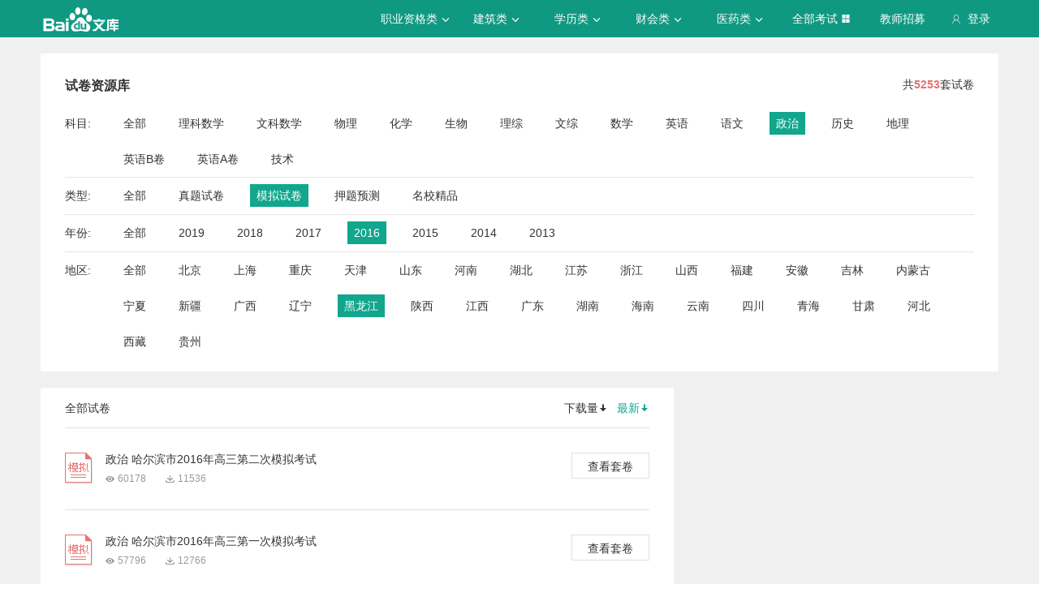

--- FILE ---
content_type: text/html; charset=utf-8
request_url: https://tiku.baidu.com/tikupc/paperlist/1bfd700abb68a98271fefa04-26-4-2016-1247-1-view
body_size: 6207
content:
<!doctype html>
<html lang="en">
    <head>
        <meta charset="utf-8">
        <meta http-equiv="X-UA-Compatible" content="IE=edge">
        
            <meta name="viewport" content="width=device-width,minimum-scale=1.0,maximum-scale=1.0,user-scalable=no">
        
        <meta name="format-detection" content="telephone=no">
        <meta name="apple-mobile-web-app-status-bar-style" content="black"/>
        <meta name="apple-mobile-web-app-capable" content="yes"/>
        <link rel="shortcut icon" href="https://www.baidu.com/cache/icon/favicon.ico" type="image/x-icon">
        <link rel="icon" sizes="any" href="https://www.baidu.com/cache/icon/favicon.svg">
        

        
        <title>
    题库_真题_模拟_押题_百度题库 - 百度文库
</title>
        <meta name="description" content="
    试卷库，拥有海量题库，汇集历年真题，模拟试卷，押题预测等，精编解析免费下载，助你全面掌握考试趋势。
"/>
        <meta name="keyword" content="
    ,试题,真题,模拟试题,押题,题库
"/>
       <script>
        var _hmt = _hmt || [];
        (function() {
          var hm = document.createElement("script");
          hm.src = "//hm.baidu.com/hm.js?de54c5cc453c7904719695d12c1a5daa";
          var s = document.getElementsByTagName("script")[0];
          s.parentNode.insertBefore(hm, s);
        })();
        </script>
        <script>
        (function(){
            var bp = document.createElement('script');
            var curProtocol = window.location.protocol.split(':')[0];
            if (curProtocol === 'https') {
                bp.src = 'https://zz.bdstatic.com/linksubmit/push.js';
            }
            else {
                bp.src = 'http://push.zhanzhang.baidu.com/push.js';
            }
            var s = document.getElementsByTagName("script")[0];
            s.parentNode.insertBefore(bp, s);
        })();
        </script>
        
        
            
            
            
        

        
        
    


        
            
            
            
            
            
            
        

        
        

        

        
        

        
    <link rel="stylesheet" href="//wkstatic.bdimg.com/static/gaokao/static/miti/tikucommon/pkg/tiku_pc_layout_c2f8e2d.css" /><link rel="stylesheet" href="//wkstatic.bdimg.com/static/gaokao/static/miti/tikupc/static/paperlibrary/paperlibrary_40869c3.css" /><link rel="stylesheet" href="//wkstatic.bdimg.com/static/gaokao/static/miti/tikucommon/widget/js/common/login/login_a4bea8e.css" /><link rel="stylesheet" href="//wkstatic.bdimg.com/static/gaokao/static/miti/tikucommon/pkg/tiku_pc_tpl_8c90bc8.css" /><link rel="stylesheet" href="//wkstatic.bdimg.com/static/gaokao/static/miti/tikupc/widget/paperlibrary/screening/screening_919e3ef.css" /><link rel="stylesheet" href="//wkstatic.bdimg.com/static/gaokao/static/miti/tikupc/widget/paperlibrary/mainlist/mainlist_45888cb.css" /><link rel="stylesheet" href="//wkstatic.bdimg.com/static/gaokao/static/miti/tikupc/widget/paperlibrary/paging/paging_1671df1.css" /><link rel="stylesheet" href="//wkstatic.bdimg.com/static/gaokao/static/miti/tikupc/widget/singledetail/sidebarad/sidebarad_caa3650.css" /><link rel="stylesheet" href="//wkstatic.bdimg.com/static/gaokao/static/miti/tikupc/widget/singledetail/simple/hotpaper/hotpaper_0e88188.css" /></head>

    <body >
        
    <div class="header">
    <div class="menu">
        <div class="menu-contain clearfix">
            <a id="common-header" href="//wenku.baidu.com" target="_blank"><span class="contain-logo"></span></a>
            <div class="contain-login">
                <div class="login-container">
                    
                        <i class="login-icon iconfont icon-yonghu"></i>
                        登录
                    
                </div>
                <ul class="login-option">
                    <li><a href="//www.baidu.com/p/">我的首页</a></li>
                    <li><a href="//passport.baidu.com/center">账号设置</a></li>
                    <li><a href="//passport.baidu.com/?logout&aid=7&u=%2F%2Ftiku.baidu.com">退出</a></li>
                </ul>
            </div>
            <ul class="contain-ul" id="header-menu">
                
                    
                        <li class="contain-li contain-li-hashover" data-class="zhiye">
                            职业资格类<i class="li-icon iconfont icon-down" data-class="zhiye"></i>
                        </li>
                    
                
                    
                        <li class="contain-li contain-li-hashover" data-class="jianzhu">
                            建筑类<i class="li-icon iconfont icon-down" data-class="jianzhu"></i>
                        </li>
                    
                
                    
                        <li class="contain-li contain-li-hashover" data-class="xueli">
                            学历类<i class="li-icon iconfont icon-down" data-class="xueli"></i>
                        </li>
                    
                
                    
                        <li class="contain-li contain-li-hashover" data-class="caikuai">
                            财会类<i class="li-icon iconfont icon-down" data-class="caikuai"></i>
                        </li>
                    
                
                    
                
                    
                
                    
                        <li class="contain-li contain-li-hashover" data-class="yiyaolei">
                            医药类<i class="li-icon iconfont icon-down" data-class="yiyaolei"></i>
                        </li>
                    
                
                <li class="contain-li contain-li-hashover" data-class="all">
                    全部考试<i class="li-icon iconfont icon-icon86" data-class="all"></i>
                </li>
                
                <li class="contain-li zhaomu-li">
                    <a href="/web/zhaomu">教师招募</a>
                </li>
                
            </ul>
        </div>
    </div>
    <div class="clearfix submenu-container">
    <div class="submenu clearfix">
        
        <ul class="subm-ul zhiye dis-none">
            
            <li class="subm-li"><a href="https://tiku.baidu.com/tikupc/homepage/3f0c844769eae009581bec05" target="_blank">社会工作师</a></li>
            
            <li class="subm-li"><a href="https://tiku.baidu.com/tikupc/homepage/ed6527d3240c844769eaee05" target="_blank">企业法律顾问</a></li>
            
            <li class="subm-li"><a href="https://tiku.baidu.com/tikupc/homepage/1742a8956bec0975f465e205" target="_blank">教师资格证</a></li>
            
            <li class="subm-li"><a href="https://tiku.baidu.com/tikupc/homepage/7e0bbb68a98271fe910ef904" target="_blank">助理社会工作师</a></li>
            
        </ul>
        
        <ul class="subm-ul jianzhu dis-none">
            
            <li class="subm-li"><a href="https://tiku.baidu.com/tikupc/homepage/6c020740be1e650e52ea9905" target="_blank">一级建造师</a></li>
            
            <li class="subm-li"><a href="https://tiku.baidu.com/tikupc/homepage/6840be1e650e52ea55189805" target="_blank">二级建造师</a></li>
            
        </ul>
        
        <ul class="subm-ul xueli dis-none">
            
            <li class="subm-li"><a href="https://tiku.baidu.com/tikupc/homepage/f3eb19e8b8f67c1cfad6b805" target="_blank">考研</a></li>
            
            <li class="subm-li"><a href="https://tiku.baidu.com/tikupc/homepage/1bfd700abb68a98271fefa04" target="_blank">高考</a></li>
            
        </ul>
        
        <ul class="subm-ul caikuai dis-none">
            
            <li class="subm-li"><a href="https://tiku.baidu.com/tikupc/homepage/cd1755270722192e4536f605" target="_blank">会计从业资格</a></li>
            
            <li class="subm-li"><a href="https://tiku.baidu.com/tikupc/homepage/0422192e453610661ed9f405" target="_blank">中级会计师</a></li>
            
            <li class="subm-li"><a href="https://tiku.baidu.com/tikupc/homepage/403610661ed9ad51f01df205" target="_blank">注册会计师CPA</a></li>
            
            <li class="subm-li"><a href="https://tiku.baidu.com/tikupc/homepage/16661ed9ad51f01dc281f105" target="_blank">中级经济师</a></li>
            
            <li class="subm-li"><a href="https://tiku.baidu.com/tikupc/homepage/57270722192e45361066f505" target="_blank">初级会计师</a></li>
            
        </ul>
        
        <ul class="subm-ul jisuanji dis-none">
            
            <li class="subm-li"><a href="https://tiku.baidu.com/tikupc/homepage/f83143323968011ca3009105" target="_blank">计算机四级</a></li>
            
        </ul>
        
        <ul class="subm-ul gongwuyuan dis-none">
            
            <li class="subm-li"><a href="https://tiku.baidu.com/tikupc/homepage/5e192279168884868762d605" target="_blank">警察招考</a></li>
            
            <li class="subm-li"><a href="https://tiku.baidu.com/tikupc/homepage/0079168884868762caaed505" target="_blank">政法干警</a></li>
            
            <li class="subm-li"><a href="https://tiku.baidu.com/tikupc/homepage/4bd97f19227916888486d705" target="_blank">国考</a></li>
            
        </ul>
        
        <ul class="subm-ul yiyaolei dis-none">
            
            <li class="subm-li"><a href="https://tiku.baidu.com/tikupc/homepage/7728915f804d2b160b4ec005" target="_blank">临床执业医师</a></li>
            
            <li class="subm-li"><a href="https://tiku.baidu.com/tikupc/homepage/a95f804d2b160b4e767fcf05" target="_blank">临床助理医师</a></li>
            
            <li class="subm-li"><a href="https://tiku.baidu.com/tikupc/homepage/e22c2af90242a8956bece404" target="_blank">执业中药师</a></li>
            
            <li class="subm-li"><a href="https://tiku.baidu.com/tikupc/homepage/3ef80242a8956bec0975e304" target="_blank">执业西药师</a></li>
            
            <li class="subm-li"><a href="https://tiku.baidu.com/tikupc/homepage/542ded630b1c59eef8c7b405" target="_blank">护士资格</a></li>
            
        </ul>
        

        <div class="all-exm  all dis-none">
            
            <div class="all-ul">
                <span class="all-ul-title">
                    <i class="title-icon iconfont icon-fk"></i>
                    职业资格类
                </span>
                <ul class="all-list clearfix">
                    
                    <li class="all-list-li"><a href="https://tiku.baidu.com/tikupc/homepage/3f0c844769eae009581bec05" target="_blank">社会工作师</a></li>
                    
                    <li class="all-list-li"><a href="https://tiku.baidu.com/tikupc/homepage/ed6527d3240c844769eaee05" target="_blank">企业法律顾问</a></li>
                    
                    <li class="all-list-li"><a href="https://tiku.baidu.com/tikupc/homepage/1742a8956bec0975f465e205" target="_blank">教师资格证</a></li>
                    
                    <li class="all-list-li"><a href="https://tiku.baidu.com/tikupc/homepage/7e0bbb68a98271fe910ef904" target="_blank">助理社会工作师</a></li>
                    
                </ul>
            </div>
            
            <div class="all-ul">
                <span class="all-ul-title">
                    <i class="title-icon iconfont icon-fk"></i>
                    建筑类
                </span>
                <ul class="all-list clearfix">
                    
                    <li class="all-list-li"><a href="https://tiku.baidu.com/tikupc/homepage/6c020740be1e650e52ea9905" target="_blank">一级建造师</a></li>
                    
                    <li class="all-list-li"><a href="https://tiku.baidu.com/tikupc/homepage/6840be1e650e52ea55189805" target="_blank">二级建造师</a></li>
                    
                </ul>
            </div>
            
            <div class="all-ul">
                <span class="all-ul-title">
                    <i class="title-icon iconfont icon-fk"></i>
                    学历类
                </span>
                <ul class="all-list clearfix">
                    
                    <li class="all-list-li"><a href="https://tiku.baidu.com/tikupc/homepage/f3eb19e8b8f67c1cfad6b805" target="_blank">考研</a></li>
                    
                    <li class="all-list-li"><a href="https://tiku.baidu.com/tikupc/homepage/1bfd700abb68a98271fefa04" target="_blank">高考</a></li>
                    
                </ul>
            </div>
            
            <div class="all-ul">
                <span class="all-ul-title">
                    <i class="title-icon iconfont icon-fk"></i>
                    财会类
                </span>
                <ul class="all-list clearfix">
                    
                    <li class="all-list-li"><a href="https://tiku.baidu.com/tikupc/homepage/cd1755270722192e4536f605" target="_blank">会计从业资格</a></li>
                    
                    <li class="all-list-li"><a href="https://tiku.baidu.com/tikupc/homepage/0422192e453610661ed9f405" target="_blank">中级会计师</a></li>
                    
                    <li class="all-list-li"><a href="https://tiku.baidu.com/tikupc/homepage/403610661ed9ad51f01df205" target="_blank">注册会计师CPA</a></li>
                    
                    <li class="all-list-li"><a href="https://tiku.baidu.com/tikupc/homepage/16661ed9ad51f01dc281f105" target="_blank">中级经济师</a></li>
                    
                    <li class="all-list-li"><a href="https://tiku.baidu.com/tikupc/homepage/57270722192e45361066f505" target="_blank">初级会计师</a></li>
                    
                </ul>
            </div>
            
            <div class="all-ul">
                <span class="all-ul-title">
                    <i class="title-icon iconfont icon-fk"></i>
                    计算机类
                </span>
                <ul class="all-list clearfix">
                    
                    <li class="all-list-li"><a href="https://tiku.baidu.com/tikupc/homepage/f83143323968011ca3009105" target="_blank">计算机四级</a></li>
                    
                </ul>
            </div>
            
            <div class="all-ul">
                <span class="all-ul-title">
                    <i class="title-icon iconfont icon-fk"></i>
                    公务员
                </span>
                <ul class="all-list clearfix">
                    
                    <li class="all-list-li"><a href="https://tiku.baidu.com/tikupc/homepage/5e192279168884868762d605" target="_blank">警察招考</a></li>
                    
                    <li class="all-list-li"><a href="https://tiku.baidu.com/tikupc/homepage/0079168884868762caaed505" target="_blank">政法干警</a></li>
                    
                    <li class="all-list-li"><a href="https://tiku.baidu.com/tikupc/homepage/4bd97f19227916888486d705" target="_blank">国考</a></li>
                    
                </ul>
            </div>
            
            <div class="all-ul">
                <span class="all-ul-title">
                    <i class="title-icon iconfont icon-fk"></i>
                    医药类
                </span>
                <ul class="all-list clearfix">
                    
                    <li class="all-list-li"><a href="https://tiku.baidu.com/tikupc/homepage/7728915f804d2b160b4ec005" target="_blank">临床执业医师</a></li>
                    
                    <li class="all-list-li"><a href="https://tiku.baidu.com/tikupc/homepage/a95f804d2b160b4e767fcf05" target="_blank">临床助理医师</a></li>
                    
                    <li class="all-list-li"><a href="https://tiku.baidu.com/tikupc/homepage/e22c2af90242a8956bece404" target="_blank">执业中药师</a></li>
                    
                    <li class="all-list-li"><a href="https://tiku.baidu.com/tikupc/homepage/3ef80242a8956bec0975e304" target="_blank">执业西药师</a></li>
                    
                    <li class="all-list-li"><a href="https://tiku.baidu.com/tikupc/homepage/542ded630b1c59eef8c7b405" target="_blank">护士资格</a></li>
                    
                </ul>
            </div>
            
        </div>
    </div>
    </div>
</div>





        <div class="content-wp">
            
                <div class="main">
                    


    <!-- 
<div class="main-submenu">
    <div class="submenu-contain clearfix">
        <span class="contain-title">
            <a href="//tiku.baidu.com/tikupc/homepage/1bfd700abb68a98271fefa04">高考</a>
            
        </span>
        <ul class="contain-ul">
            <li class="contain-li">
                <a href="//tiku.baidu.com/tikupc/homepage/1bfd700abb68a98271fefa04" class="">考试首页</a>
            </li>
            
            <li class="contain-li curr">
                <a class="" href="//tiku.baidu.com/tikupc/chapterlist/1bfd700abb68a98271fefa04-26-knowpoint-11">章节学习</a>
            </li>
            
            
            <li class="contain-li">
                <a class="" href="//tiku.baidu.com/tikupc/paperlist/1bfd700abb68a98271fefa04-26-1-0-0-1-download">真题试卷</a>
            </li>
            
            
            <li class="contain-li">
                <a class=" curr " href="//tiku.baidu.com/tikupc/paperlist/1bfd700abb68a98271fefa04-26-4-0-0-1-download">模拟试卷</a>
            </li>
            
            
            <li class="contain-li">
                <a class="" href="//tiku.baidu.com/tikupc/paperlist/1bfd700abb68a98271fefa04-26-2-0-0-1-download">考前押题</a>
            </li>
            
            
            <li class="contain-li">
                <a class="" href="//tiku.baidu.com/gaokaogufen">高考估分</a>
            </li>
            
            
            <li class="contain-li">
                <a class="" href="//tiku.baidu.com/gaokao2018/evaluateStart">专业评测</a>
            </li>
            
        </ul>
    </div>
</div>

 -->
    <div class="main-inner clearfix">
        <a class="backtotop iconfont icon-xiangshang" href="#"></a>

        <div class="screening">
    <div class="sc-title clearfix">
        <h3 class="sc-ti">试卷资源库</h3>
        <p>共<span class="num">5253</span>套试卷</p>
        
    </div>
    <div class="sc-list-content">
        <span class="sub">科目:</span>
        <ul class="sc-list clearfix list-subject">
            <li class = "">
                <a href="/tikupc/paperlist/1bfd700abb68a98271fefa04-0-4-2016-1247-1-view">
                    全部
                </a>
            </li>
            
                <li class="">
                    <a href="/tikupc/paperlist/1bfd700abb68a98271fefa04-16-4-2016-1247-1-view">
                        理科数学
                    </a>
                </li>
            
                <li class="">
                    <a href="/tikupc/paperlist/1bfd700abb68a98271fefa04-17-4-2016-1247-1-view">
                        文科数学
                    </a>
                </li>
            
                <li class="">
                    <a href="/tikupc/paperlist/1bfd700abb68a98271fefa04-18-4-2016-1247-1-view">
                        物理
                    </a>
                </li>
            
                <li class="">
                    <a href="/tikupc/paperlist/1bfd700abb68a98271fefa04-19-4-2016-1247-1-view">
                        化学
                    </a>
                </li>
            
                <li class="">
                    <a href="/tikupc/paperlist/1bfd700abb68a98271fefa04-20-4-2016-1247-1-view">
                        生物
                    </a>
                </li>
            
                <li class="">
                    <a href="/tikupc/paperlist/1bfd700abb68a98271fefa04-21-4-2016-1247-1-view">
                        理综
                    </a>
                </li>
            
                <li class="">
                    <a href="/tikupc/paperlist/1bfd700abb68a98271fefa04-22-4-2016-1247-1-view">
                        文综
                    </a>
                </li>
            
                <li class="">
                    <a href="/tikupc/paperlist/1bfd700abb68a98271fefa04-23-4-2016-1247-1-view">
                        数学
                    </a>
                </li>
            
                <li class="">
                    <a href="/tikupc/paperlist/1bfd700abb68a98271fefa04-24-4-2016-1247-1-view">
                        英语
                    </a>
                </li>
            
                <li class="">
                    <a href="/tikupc/paperlist/1bfd700abb68a98271fefa04-25-4-2016-1247-1-view">
                        语文
                    </a>
                </li>
            
                <li class="selected ">
                    <a href="/tikupc/paperlist/1bfd700abb68a98271fefa04-26-4-2016-1247-1-view">
                        政治
                    </a>
                </li>
            
                <li class="">
                    <a href="/tikupc/paperlist/1bfd700abb68a98271fefa04-27-4-2016-1247-1-view">
                        历史
                    </a>
                </li>
            
                <li class="">
                    <a href="/tikupc/paperlist/1bfd700abb68a98271fefa04-28-4-2016-1247-1-view">
                        地理
                    </a>
                </li>
            
                <li class="">
                    <a href="/tikupc/paperlist/1bfd700abb68a98271fefa04-40-4-2016-1247-1-view">
                        英语B卷
                    </a>
                </li>
            
                <li class="">
                    <a href="/tikupc/paperlist/1bfd700abb68a98271fefa04-41-4-2016-1247-1-view">
                        英语A卷
                    </a>
                </li>
            
                <li class="">
                    <a href="/tikupc/paperlist/1bfd700abb68a98271fefa04-42-4-2016-1247-1-view">
                        技术
                    </a>
                </li>
            
        </ul>
    </div>
    <div class="sc-list-content">
        <span class="sub">类型:</span>
        <ul class="sc-list clearfix list-type">
            <li class="">
                <a href="/tikupc/paperlist/1bfd700abb68a98271fefa04-26-0-2016-1247-1-view">全部</a>
            </li>
            <li class="">
                <a href="/tikupc/paperlist/1bfd700abb68a98271fefa04-26-1-2016-1247-1-view">真题试卷</a>
            </li>
            <li class="selected ">
                <a href="/tikupc/paperlist/1bfd700abb68a98271fefa04-26-4-2016-1247-1-view">模拟试卷</a>
            </li>
            <li class="">
                <a href="/tikupc/paperlist/1bfd700abb68a98271fefa04-26-2-2016-1247-1-view">押题预测</a>
            </li>
            
            <li class="">
                <a href="/tikupc/paperlist/1bfd700abb68a98271fefa04-26-7-2016-1247-1-view">名校精品</a>
            </li>
            
        </ul>
    </div>
    <div class="sc-list-content">
        <span class="sub">年份:</span>
        <ul class="sc-list clearfix list-year">
            <li class="">
                <a href="/tikupc/paperlist/1bfd700abb68a98271fefa04-26-4-0-1247-1-view">全部</a>
            </li>
            <!-- TODO wutao06 2019 加2019年份-->
            <li class="">
                <a href="/tikupc/paperlist/1bfd700abb68a98271fefa04-26-4-2019-1247-1-view">2019</a>
            </li>
            <li class="">
                <a href="/tikupc/paperlist/1bfd700abb68a98271fefa04-26-4-2018-1247-1-view">2018</a>
            </li>
            <li class="">
                <a href="/tikupc/paperlist/1bfd700abb68a98271fefa04-26-4-2017-1247-1-view">2017</a>
            </li>
            <li class="selected ">
                <a href="/tikupc/paperlist/1bfd700abb68a98271fefa04-26-4-2016-1247-1-view">2016</a>
            </li>
            <li class="">
                <a href="/tikupc/paperlist/1bfd700abb68a98271fefa04-26-4-2015-1247-1-view">2015</a>
            </li>
            <li class="">
                <a href="/tikupc/paperlist/1bfd700abb68a98271fefa04-26-4-2014-1247-1-view">2014</a>
            </li>
            <li class="">
                <a href="/tikupc/paperlist/1bfd700abb68a98271fefa04-26-4-2013-1247-1-view">2013</a>
            </li>
        </ul>
    </div>
    <div class="sc-list-content">
        <span class="sub">地区:</span>
        <ul class="sc-list clearfix list-area">
            <li class="">
                <a href="/tikupc/paperlist/1bfd700abb68a98271fefa04-26-4-2016-0-1-view">全部</a>
            </li>
            
            <li class="">
                <a href="/tikupc/paperlist/1bfd700abb68a98271fefa04-26-4-2016-37-1-view">北京</a>
            </li>
            
            <li class="">
                <a href="/tikupc/paperlist/1bfd700abb68a98271fefa04-26-4-2016-93-1-view">上海</a>
            </li>
            
            <li class="">
                <a href="/tikupc/paperlist/1bfd700abb68a98271fefa04-26-4-2016-160-1-view">重庆</a>
            </li>
            
            <li class="">
                <a href="/tikupc/paperlist/1bfd700abb68a98271fefa04-26-4-2016-211-1-view">天津</a>
            </li>
            
            <li class="">
                <a href="/tikupc/paperlist/1bfd700abb68a98271fefa04-26-4-2016-253-1-view">山东</a>
            </li>
            
            <li class="">
                <a href="/tikupc/paperlist/1bfd700abb68a98271fefa04-26-4-2016-348-1-view">河南</a>
            </li>
            
            <li class="">
                <a href="/tikupc/paperlist/1bfd700abb68a98271fefa04-26-4-2016-463-1-view">湖北</a>
            </li>
            
            <li class="">
                <a href="/tikupc/paperlist/1bfd700abb68a98271fefa04-26-4-2016-552-1-view">江苏</a>
            </li>
            
            <li class="">
                <a href="/tikupc/paperlist/1bfd700abb68a98271fefa04-26-4-2016-654-1-view">浙江</a>
            </li>
            
            <li class="">
                <a href="/tikupc/paperlist/1bfd700abb68a98271fefa04-26-4-2016-741-1-view">山西</a>
            </li>
            
            <li class="">
                <a href="/tikupc/paperlist/1bfd700abb68a98271fefa04-26-4-2016-799-1-view">福建</a>
            </li>
            
            <li class="">
                <a href="/tikupc/paperlist/1bfd700abb68a98271fefa04-26-4-2016-852-1-view">安徽</a>
            </li>
            
            <li class="">
                <a href="/tikupc/paperlist/1bfd700abb68a98271fefa04-26-4-2016-909-1-view">吉林</a>
            </li>
            
            <li class="">
                <a href="/tikupc/paperlist/1bfd700abb68a98271fefa04-26-4-2016-965-1-view">内蒙古</a>
            </li>
            
            <li class="">
                <a href="/tikupc/paperlist/1bfd700abb68a98271fefa04-26-4-2016-1027-1-view">宁夏</a>
            </li>
            
            <li class="">
                <a href="/tikupc/paperlist/1bfd700abb68a98271fefa04-26-4-2016-1059-1-view">新疆</a>
            </li>
            
            <li class="">
                <a href="/tikupc/paperlist/1bfd700abb68a98271fefa04-26-4-2016-1111-1-view">广西</a>
            </li>
            
            <li class="">
                <a href="/tikupc/paperlist/1bfd700abb68a98271fefa04-26-4-2016-1180-1-view">辽宁</a>
            </li>
            
            <li class="selected ">
                <a href="/tikupc/paperlist/1bfd700abb68a98271fefa04-26-4-2016-1247-1-view">黑龙江</a>
            </li>
            
            <li class="">
                <a href="/tikupc/paperlist/1bfd700abb68a98271fefa04-26-4-2016-1306-1-view">陕西</a>
            </li>
            
            <li class="">
                <a href="/tikupc/paperlist/1bfd700abb68a98271fefa04-26-4-2016-1360-1-view">江西</a>
            </li>
            
            <li class="">
                <a href="/tikupc/paperlist/1bfd700abb68a98271fefa04-26-4-2016-1427-1-view">广东</a>
            </li>
            
            <li class="">
                <a href="/tikupc/paperlist/1bfd700abb68a98271fefa04-26-4-2016-1496-1-view">湖南</a>
            </li>
            
            <li class="">
                <a href="/tikupc/paperlist/1bfd700abb68a98271fefa04-26-4-2016-1567-1-view">海南</a>
            </li>
            
            <li class="">
                <a href="/tikupc/paperlist/1bfd700abb68a98271fefa04-26-4-2016-1597-1-view">云南</a>
            </li>
            
            <li class="">
                <a href="/tikupc/paperlist/1bfd700abb68a98271fefa04-26-4-2016-1654-1-view">四川</a>
            </li>
            
            <li class="">
                <a href="/tikupc/paperlist/1bfd700abb68a98271fefa04-26-4-2016-1720-1-view">青海</a>
            </li>
            
            <li class="">
                <a href="/tikupc/paperlist/1bfd700abb68a98271fefa04-26-4-2016-1757-1-view">甘肃</a>
            </li>
            
            <li class="">
                <a href="/tikupc/paperlist/1bfd700abb68a98271fefa04-26-4-2016-1817-1-view">河北</a>
            </li>
            
            <li class="">
                <a href="/tikupc/paperlist/1bfd700abb68a98271fefa04-26-4-2016-1882-1-view">西藏</a>
            </li>
            
            <li class="">
                <a href="/tikupc/paperlist/1bfd700abb68a98271fefa04-26-4-2016-1912-1-view">贵州</a>
            </li>
            
        </ul>
    </div>
</div>

        <div class="list-left">
            <div class="mainlist">
    <div class="title">
        <span class="all">全部试卷</span>
        <div class="sort">
            <a class="sort-down "
            href="/tikupc/paperlist/1bfd700abb68a98271fefa04-26-4-2016-1247-1-download?school_id=">下载量<i class="iconfont icon-sort"></i></a>
            <a class="sort-read current"
            href="/tikupc/paperlist/1bfd700abb68a98271fefa04-26-4-2016-1247-1-view?school_id=">最新<i class="iconfont icon-sort"></i></a>
        </div>
    </div>
    <div class="paperlist-content">
        
            <div class="paperlist">
            <div class="paper-title-content
            
                moni
            
            ">
                <h3 class="paper-title">
                    <a href="/tikupc/paperdetail/4135eb3a87c24028915fc3b5?key=20170214" class="paper-a">政治 哈尔滨市2016年高三第二次模拟考试</a>
                </h3>
                <span class="read">60178</span>
                <span class="down">11536</span>
            </div>
            <a class="paper-link" href="/tikupc/paperdetail/4135eb3a87c24028915fc3b5?key=20170214">查看套卷</a>
        </div>
        
            <div class="paperlist">
            <div class="paper-title-content
            
                moni
            
            ">
                <h3 class="paper-title">
                    <a href="/tikupc/paperdetail/4b0521fff705cc17552709d1?key=20170214" class="paper-a">政治 哈尔滨市2016年高三第一次模拟考试</a>
                </h3>
                <span class="read">57796</span>
                <span class="down">12766</span>
            </div>
            <a class="paper-link" href="/tikupc/paperdetail/4b0521fff705cc17552709d1?key=20170214">查看套卷</a>
        </div>
        
            <div class="paperlist">
            <div class="paper-title-content
            
                moni
            
            ">
                <h3 class="paper-title">
                    <a href="/tikupc/paperdetail/f41ab407e87101f69e31955a?key=20170214" class="paper-a">政治 大庆市2016年高三第二次模拟考试</a>
                </h3>
                <span class="read">59045</span>
                <span class="down">11709</span>
            </div>
            <a class="paper-link" href="/tikupc/paperdetail/f41ab407e87101f69e31955a?key=20170214">查看套卷</a>
        </div>
        
            <div class="paperlist">
            <div class="paper-title-content
            
                moni
            
            ">
                <h3 class="paper-title">
                    <a href="/tikupc/paperdetail/480c322b3169a4517723a356?key=20170214" class="paper-a">政治 哈尔滨市2016年高三第一次模拟考试</a>
                </h3>
                <span class="read">57698</span>
                <span class="down">10937</span>
            </div>
            <a class="paper-link" href="/tikupc/paperdetail/480c322b3169a4517723a356?key=20170214">查看套卷</a>
        </div>
        
            <div class="paperlist">
            <div class="paper-title-content
            
                moni
            
            ">
                <h3 class="paper-title">
                    <a href="/tikupc/paperdetail/ff0cbb4ae45c3b3567ec8b66?key=20170214" class="paper-a">政治 大庆市2016年高三第一次模拟考试</a>
                </h3>
                <span class="read">64850</span>
                <span class="down">12305</span>
            </div>
            <a class="paper-link" href="/tikupc/paperdetail/ff0cbb4ae45c3b3567ec8b66?key=20170214">查看套卷</a>
        </div>
        
            <div class="paperlist">
            <div class="paper-title-content
            
                moni
            
            ">
                <h3 class="paper-title">
                    <a href="/tikupc/paperdetail/56d9fe0a79563c1ec5da7167?key=20170214" class="paper-a">政治 哈尔滨市2016年高三第一次联合考试</a>
                </h3>
                <span class="read">54417</span>
                <span class="down">11147</span>
            </div>
            <a class="paper-link" href="/tikupc/paperdetail/56d9fe0a79563c1ec5da7167?key=20170214">查看套卷</a>
        </div>
        
            <div class="paperlist">
            <div class="paper-title-content
            
                moni
            
            ">
                <h3 class="paper-title">
                    <a href="/tikupc/paperdetail/518515fc700abb68a982fb82?key=20170214" class="paper-a">政治 哈尔滨市2016年高三第一次联合考试</a>
                </h3>
                <span class="read">54204</span>
                <span class="down">11993</span>
            </div>
            <a class="paper-link" href="/tikupc/paperdetail/518515fc700abb68a982fb82?key=20170214">查看套卷</a>
        </div>
        
    </div>
    
    <div class="paging clearfix">
    <div class="page-content">
        <ul class="page-list">
            

            
            
                
            
            
            
                <li class=" selected page-num digit">
                    <a href="/tikupc/paperlist/1bfd700abb68a98271fefa04-26-4-2016-1247-1-view?school_id=">1</a>
                </li>
            
            
        </ul>
        <div class="page-sum">
            共1页/7套试卷
        </div>
    </div>
</div>


</div>


        </div>
        <div class="list-right">
            

            


            
            


            


        </div>
    </div>

                </div>
            
        </div>

        
    <div class='foot'>
        
    <div class="crumbs">
        <a href="//tiku.baidu.com">百度题库</a> >
        <a href="//tiku.baidu.com/tikupc/homepage/1bfd700abb68a98271fefa04">高考</a> >
        <span>政治</span>
     </div>


    </div>
    <div class="footer">
    <div class="footer-contain clearfix">
        <div class="intro">
            <div class="title">百度题库</div>
            <p>
                百度题库旨在为考生提供高效的智能备考服务，全面覆盖中小学财会类、建筑工程、职业资格、医卫类、计算机类等领域。拥有优质丰富的学习资料和备考全阶段的高效服务，助您不断前行！
            </p>
        </div>
        <div class="connect">
            <div class="title">联系我们</div>
            <p><i class="iconfont icon-yonghu"></i> 电话：400-921-7005</p>
            <p><i class="iconfont icon-qq"></i> QQ：800049878</p>
        </div>
        <div class="suggest">
            <div class="title">投诉建议</div>
            <a href="/tikucommon/disclaimer" target="_blank"><p><i class="iconfont icon-icon-test12"></i> <span>使用题库前必读</span></p></a>
            <a href="//wenku.baidu.com/feedback" target="_blank"><p><i class="iconfont icon-icon-test10"></i> <span>投诉中心</span></p></a>
            <div class="footer-tiku-feedback"><p><i class="iconfont icon-icon-test11"></i> <span>意见反馈</span></p></div>
        </div>
        <div class="cooperation">
            
                <div class="title">合作机构</div>
<span class="left iconfont icon-xiangzuo1"></span>
<span class="right iconfont icon-xiangyou1"></span>
<div class="coo-view clearfix">
    
    <ul class="contain-ul dis-none">
        
        <li class="contain-li"><a class="contain-link" href="http://www.zhulong.com" target="_blank"><img src="https://edu-wenku.bdimg.com/v1/pc/PC%E9%A2%98%E5%BA%93/%E6%9B%B4%E6%96%B0xpage%E5%9B%BE%E7%89%87%E7%9A%84%E5%9C%B0%E5%9D%80/%E7%AF%89%E9%BE%99%E7%BD%91-1496371671235.png" alt=""></a></li>
        
        <li class="contain-li"><a class="contain-link" href="http://www.mdlaw.net.cn" target="_blank"><img src="https://edu-wenku.bdimg.com/v1/pc/PC%E9%A2%98%E5%BA%93/%E6%9B%B4%E6%96%B0xpage%E5%9B%BE%E7%89%87%E7%9A%84%E5%9C%B0%E5%9D%80/%E6%9C%A8%E8%B1%86%E6%95%99%E8%82%B2-1496371669600.png" alt=""></a></li>
        
        <li class="contain-li"><a class="contain-link" href="http://www.wangxiao.cn/" target="_blank"><img src="https://edu-wenku.bdimg.com/v1/pc/PC%E9%A2%98%E5%BA%93/%E6%9B%B4%E6%96%B0xpage%E5%9B%BE%E7%89%87%E7%9A%84%E5%9C%B0%E5%9D%80/%E4%B8%AD%E5%A4%A7%E7%BD%91%E6%A0%A1-1496371670986.png" alt=""></a></li>
        
        <li class="contain-li"><a class="contain-link" href="http://www.educity.cn" target="_blank"><img src="https://edu-wenku.bdimg.com/v1/pc/PC%E9%A2%98%E5%BA%93/%E6%9B%B4%E6%96%B0xpage%E5%9B%BE%E7%89%87%E7%9A%84%E5%9C%B0%E5%9D%80/%E5%B8%8C%E8%B5%9B%E7%BD%91-1496371669867.png" alt=""></a></li>
        
        <li class="contain-li"><a class="contain-link" href="http://yaoguo.cn/promote/baiduLibrary?act=baiduLibrary&amp;actSrc=pc" target="_blank"><img src="https://edu-wenku.bdimg.com/v1/pc/PC%E9%A2%98%E5%BA%93/%E6%9B%B4%E6%96%B0xpage%E5%9B%BE%E7%89%87%E7%9A%84%E5%9C%B0%E5%9D%80/%E8%85%B0%E6%9E%9C%E5%85%AC%E8%80%83-1496371670244.png" alt=""></a></li>
        
    </ul>
    
</div>

            
        </div>
    </div>
    <p class="bottom">
        京ICP证<a href="http://www.miitbeian.gov.cn/state/outPortal/loginPortal.action" target="_blank">030173</a>号&nbsp;&nbsp;
        京网文[2013]0934-983号&nbsp;&nbsp;
        Copyright © 2020 Baidu <a href="//www.baidu.com/duty/" class="duty">使用百度前必读</a>
    </p>
</div>




    <script type="text/javascript" src="//wkstatic.bdimg.com/static/gaokao/static/miti/tikucommon/static/js/common/mod_87d5831.js"></script><script type="text/javascript" src="//wkstatic.bdimg.com/static/gaokao/static/miti/tikucommon/pkg/tiku_pc_layout_86fa8d5.js"></script><script type="text/javascript" src="//wkstatic.bdimg.com/static/gaokao/static/miti/tikucommon/pkg/tiku_pc_js_common_lib_9e83ea5.js"></script><script type="text/javascript" src="//wkstatic.bdimg.com/static/gaokao/static/miti/tikucommon/widget/js/common/widget/util_20cef10.js"></script><script type="text/javascript" src="//wkstatic.bdimg.com/static/gaokao/static/miti/tikucommon/widget/js/common/widget/widget_df2f900.js"></script><script type="text/javascript" src="//wkstatic.bdimg.com/static/gaokao/static/miti/tikucommon/widget/js/common/login/login_e76e73d.js"></script><script type="text/javascript" src="//wkstatic.bdimg.com/static/gaokao/static/miti/tikucommon/pkg/tiku_pc_tpl_90b8255.js"></script><script type="text/javascript" src="//wkstatic.bdimg.com/static/gaokao/static/miti/tikupc/widget/paperlibrary/mainlist/mainlist_008767c.js"></script><script type="text/javascript" src="//wkstatic.bdimg.com/static/gaokao/static/miti/tikupc/widget/singledetail/simple/hotpaper/hotpaper_3979cfe.js"></script><script type="text/javascript" src="//wkstatic.bdimg.com/static/gaokao/static/miti/tikucommon/static/js/common/util_ae796be.js"></script><script type="text/javascript" src="//wkstatic.bdimg.com/static/gaokao/static/miti/tikucommon/widget/js/common/util_018a083.js"></script><script type="text/javascript" src="//wkstatic.bdimg.com/static/gaokao/static/miti/tikupc/static/paperlibrary/paperlibrary_1706d8c.js"></script><script type="text/javascript">!function() {
    var header = require('tikucommon:widget/tpl/pc/header/header.js');
    new header({
        isLogin: false
    });
}();
!function() {
    window._data = {};
    window._data.class_id = '1bfd700abb68a98271fefa04';
}();
!function() {
    var bktotop = require('tikucommon:widget/tpl/pc/backtotop/backtotop.js');
    new bktotop;
}();
!function() {
    require('tikupc:widget/paperlibrary/mainlist/mainlist.js');
}();
!function() {
    var reclearn = require('tikucommon:widget/tpl/pc/reclearn/reclearn.js');
    new reclearn();
}();
!function() {
    var recbook = require('tikucommon:widget/tpl/pc/recbook/recbook.js');
    new recbook();
}();
!function() {
        var footer = require('tikucommon:widget/tpl/pc/footer/footer.js');
        new footer();
}();
!function() {

    }();</script></body>



    
    
    
    


    

    </html>


--- FILE ---
content_type: text/css; charset=utf-8
request_url: https://wkstatic.bdimg.com/static/gaokao/static/miti/tikupc/widget/paperlibrary/paging/paging_1671df1.css
body_size: 10
content:
.paging{position:relative;height:56px}.paging .page-content{position:absolute}.paging .page-content .page-list{float:left}.paging .page-content .page-list .page-num{height:26px;padding:0 7px;float:left;margin-left:12px;text-align:center;line-height:26px;font-size:16px}.paging .page-content .page-list .page-num a{display:block}.paging .page-content .page-list .page-num:hover{background-color:#12b298}.paging .page-content .page-list .page-num:hover a{color:#fff}.paging .page-content .page-list .page-num:first-child{margin-left:0}.paging .page-content .page-list .selected{background-color:#11a68d;font-weight:700}.paging .page-content .page-list .selected a{color:#fff}.paging .page-content .page-list .current{background-color:#11a68d;color:#fff;font-weight:700}.paging .page-content .page-sum{float:left;height:26px;line-height:26px;margin-left:26px}

--- FILE ---
content_type: text/javascript; charset=utf-8
request_url: https://wkstatic.bdimg.com/static/gaokao/static/miti/tikucommon/widget/js/common/widget/util_20cef10.js
body_size: 856
content:
define("tikucommon:widget/js/common/widget/util.js",function(n,t){var e=n("tikucommon:widget/js/common/lib/lang.js"),i=n("tikucommon:widget/js/common/lib/url.js"),o=n("tikucommon:widget/js/common/lib/array.js"),r=n("tikucommon:widget/js/common/lib/object.js");window.FEDEBUG=!1,function(){for(var n,t=function(){},e=["assert","clear","count","debug","dir","dirxml","error","exception","group","groupCollapsed","groupEnd","info","log","markTimeline","profile","profileEnd","table","time","timeEnd","timeStamp","trace","warn"],o=e.length,r=window.console=window.console||{},u=window.FEDEBUG=window.FEDEBUG||i.getQueryValue(location.href,"fedebug");o--;)n=e[o],u&&r[n]||(r[n]=t)}();try{document.execCommand("BackgroundImageCache",!1,!0)}catch(u){}var s=function(n){n=n||document;var t=$(n.body);t.css("zoom",1),t.css("zoom",0)};t.ieReflow=s;var c=function(){var n=1;return function(t){var e=n++;return t?t+e:e}}();t.uniqueId=c;var a=function(){var n=9e3,t="ZIndexDefaultValue",e=[];return{bringToFront:function(i){var r,u=$(i);null===u.data(t)&&(r=u.css("z-index"),u.data(t,r||0)),u.css("z-index",n++),u.attr("id")||i.attr("id",c("Zuniqueid__")),o.remove(e,i.id),e.push(i.id)},sendToBack:function(n){var i=$(n),r=i.data(t)||0;i.css("z-index",r),o.remove(e,n.id)},getActive:function(){return e.length>0?e[e.length-1]:null}}}();t.zIndexManager=a;var d=function(){this.q=[],this.paused=!1,this._inProgress=!1};r.extend(d.prototype,{add:function(){var n=this;return o.each(arguments,function(t){e.isFunction(t)&&n.q.push(t)}),this},dequeue:function(){return this.empty()||this.q.pop(),this},next:function(){return this.empty()||this.paused?void 0:(this._inProgress=!0,this.q.shift().apply(this),this)},flush:function(){for(;!this.empty()&&!this.paused;)this.next();return this},clear:function(){return this.q.length=0,this},empty:function(){return 0===this.q.length?(this._inProgress=!1,!0):!1},remove:function(n){return o.remove(this.q,n),this},promote:function(n){return this.remove(n),this.q.unshfit(n),this},pause:function(){return this.paused=!0,this},run:function(){return this.paused=!1,this.next(),this}}),t.queue=d;var m=document.createElement("div"),h=function(n){m.appendChild(n),m.innerHTML="",n=null};t.recycleDom=h;var l=function(n,t,i){var o,r;if(e.isArray(t)){for(o=0,r=t.length;r>o;o++)l(n,t[o],i);return n}for(o in t)!i&&o in n||(n[o]=t[o]);return n};t.mix=l});